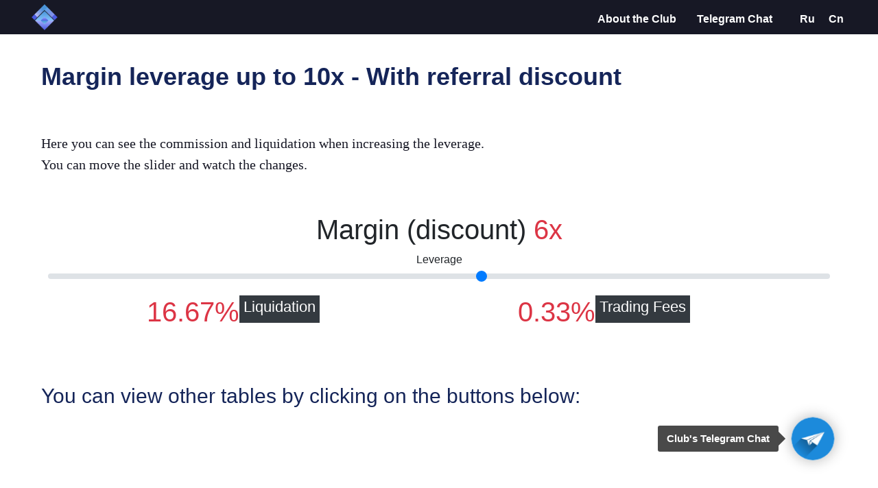

--- FILE ---
content_type: text/html; charset=UTF-8
request_url: https://binancesclub.com/margintable2
body_size: 8531
content:
<!DOCTYPE html><html><head><meta charset="utf-8" /><meta http-equiv="Content-Type" content="text/html; charset=utf-8" /><meta name="viewport" content="width=device-width, initial-scale=1.0" /> <!--metatextblock--><title>Margin table 2</title><meta name="keywords" content="скидка на комиссию binance" /><meta property="og:url" content="https://binancesclub.com/margintable2" /><meta property="og:title" content="Margin table 2" /><meta property="og:description" content="" /><meta property="og:type" content="website" /><meta property="og:image" content="https://static.tildacdn.com/tild6165-6131-4161-b861-663062386430/_.png" /><link rel="canonical" href="https://binancesclub.com/margintable2"><!--/metatextblock--><meta name="format-detection" content="telephone=no" /><meta http-equiv="x-dns-prefetch-control" content="on"><link rel="dns-prefetch" href="https://ws.tildacdn.com"><link rel="dns-prefetch" href="https://static.tildacdn.com"><link rel="dns-prefetch" href="https://fonts.tildacdn.com"><link rel="shortcut icon" href="https://static.tildacdn.com/tild3539-3735-4033-a335-346335313232/favicon.ico" type="image/x-icon" /><link rel="apple-touch-icon" href="https://static.tildacdn.com/tild3635-6338-4362-b033-346236373838/binances-removebg-pr.png"><link rel="apple-touch-icon" sizes="76x76" href="https://static.tildacdn.com/tild3635-6338-4362-b033-346236373838/binances-removebg-pr.png"><link rel="apple-touch-icon" sizes="152x152" href="https://static.tildacdn.com/tild3635-6338-4362-b033-346236373838/binances-removebg-pr.png"><link rel="apple-touch-startup-image" href="https://static.tildacdn.com/tild3635-6338-4362-b033-346236373838/binances-removebg-pr.png"><meta name="msapplication-TileColor" content="#000000"><meta name="msapplication-TileImage" content="https://static.tildacdn.com/tild3735-3663-4536-a130-663135623638/binances-removebg-pr.png"><!-- Assets --><script src="https://neo.tildacdn.com/js/tilda-fallback-1.0.min.js" charset="utf-8" async></script><link rel="stylesheet" href="https://static.tildacdn.com/css/tilda-grid-3.0.min.css" type="text/css" media="all" onerror="this.loaderr='y';"/><link rel="stylesheet" href="/tilda-blocks-page25892470.min.css?t=1676806757" type="text/css" media="all" onerror="this.loaderr='y';" /><link rel="stylesheet" href="https://static.tildacdn.com/css/tilda-slds-1.4.min.css" type="text/css" media="print" onload="this.media='all';" onerror="this.loaderr='y';" /><noscript><link rel="stylesheet" href="https://static.tildacdn.com/css/tilda-slds-1.4.min.css" type="text/css" media="all" /></noscript><script type="text/javascript">TildaFonts = ["427","429","433","435"];</script><script type="text/javascript" src="https://static.tildacdn.com/js/tilda-fonts.min.js" charset="utf-8" onerror="this.loaderr='y';"></script><script type="text/javascript">(function (d) {
if (!d.visibilityState) {
var s = d.createElement('script');
s.src = 'https://static.tildacdn.com/js/tilda-polyfill-1.0.min.js';
d.getElementsByTagName('head')[0].appendChild(s);
}
})(document);
function t_onReady(func) {
if (document.readyState != 'loading') {
func();
} else {
document.addEventListener('DOMContentLoaded', func);
}
}
function t_onFuncLoad(funcName, okFunc, time) {
if (typeof window[funcName] === 'function') {
okFunc();
} else {
setTimeout(function() {
t_onFuncLoad(funcName, okFunc, time);
},(time || 100));
}
}function t_throttle(fn, threshhold, scope) {return function () {fn.apply(scope || this, arguments);};}</script><script src="https://static.tildacdn.com/js/jquery-1.10.2.min.js" charset="utf-8" onerror="this.loaderr='y';"></script> <script src="https://static.tildacdn.com/js/tilda-scripts-3.0.min.js" charset="utf-8" defer onerror="this.loaderr='y';"></script><script src="/tilda-blocks-page25892470.min.js?t=1676806757" charset="utf-8" async onerror="this.loaderr='y';"></script><script src="https://static.tildacdn.com/js/lazyload-1.3.min.js" charset="utf-8" async onerror="this.loaderr='y';"></script><script src="https://static.tildacdn.com/js/tilda-menu-1.0.min.js" charset="utf-8" async onerror="this.loaderr='y';"></script><script src="https://static.tildacdn.com/js/tilda-slds-1.4.min.js" charset="utf-8" async onerror="this.loaderr='y';"></script><script src="https://static.tildacdn.com/js/hammer.min.js" charset="utf-8" async onerror="this.loaderr='y';"></script><script src="https://static.tildacdn.com/js/tilda-events-1.0.min.js" charset="utf-8" async onerror="this.loaderr='y';"></script>
<!-- Yandex.Metrika counter -->
<script type="text/javascript" >
   (function(m,e,t,r,i,k,a){m[i]=m[i]||function(){(m[i].a=m[i].a||[]).push(arguments)};
   m[i].l=1*new Date();k=e.createElement(t),a=e.getElementsByTagName(t)[0],k.async=1,k.src=r,a.parentNode.insertBefore(k,a)})
   (window, document, "script", "https://mc.yandex.ru/metrika/tag.js", "ym");

   ym(77395744, "init", {
        clickmap:true,
        trackLinks:true,
        accurateTrackBounce:true,
        webvisor:true
   });
</script>
<noscript><div><img src="https://mc.yandex.ru/watch/77395744" style="position:absolute; left:-9999px;" alt="" /></div></noscript>
<!-- /Yandex.Metrika counter -->

<meta name="google-site-verification" content="e0xCuFLVhl8o1gNcQ-59lYSPWRjghyALbrxm0yXFtjQ" />

<meta name="yandex-verification" content="5718c2d06466b7e1" />
<script type="text/javascript">window.dataLayer = window.dataLayer || [];</script><script type="text/javascript">(function () {
if((/bot|google|yandex|baidu|bing|msn|duckduckbot|teoma|slurp|crawler|spider|robot|crawling|facebook/i.test(navigator.userAgent))===false && typeof(sessionStorage)!='undefined' && sessionStorage.getItem('visited')!=='y' && document.visibilityState){
var style=document.createElement('style');
style.type='text/css';
style.innerHTML='@media screen and (min-width: 980px) {.t-records {opacity: 0;}.t-records_animated {-webkit-transition: opacity ease-in-out .2s;-moz-transition: opacity ease-in-out .2s;-o-transition: opacity ease-in-out .2s;transition: opacity ease-in-out .2s;}.t-records.t-records_visible {opacity: 1;}}';
document.getElementsByTagName('head')[0].appendChild(style);
function t_setvisRecs(){
var alr=document.querySelectorAll('.t-records');
Array.prototype.forEach.call(alr, function(el) {
el.classList.add("t-records_animated");
});
setTimeout(function () {
Array.prototype.forEach.call(alr, function(el) {
el.classList.add("t-records_visible");
});
sessionStorage.setItem("visited", "y");
}, 400);
} 
document.addEventListener('DOMContentLoaded', t_setvisRecs);
}
})();</script></head><body class="t-body" style="margin:0;"><!--allrecords--><div id="allrecords" class="t-records" data-hook="blocks-collection-content-node" data-tilda-project-id="5220621" data-tilda-page-id="25892470" data-tilda-page-alias="margintable2" data-tilda-formskey="34a9c88ebcb68fe0c89cf8fe95220621" data-tilda-lazy="yes" data-tilda-project-headcode="yes" data-tilda-page-headcode="yes"><div id="rec417956935" class="r t-rec t-screenmax-980px" style=" " data-animationappear="off" data-record-type="309" data-screen-max="980px" ><!-- T280 --><div id="nav417956935marker"></div><div id="nav417956935" class="t280 " data-menu="yes" data-appearoffset="" ><div class="t280__container t280__positionfixed" style=""><div class="t280__container__bg" style="background-color: rgba(23,24,37,1); " data-bgcolor-hex="#171825" data-bgcolor-rgba="rgba(23,24,37,1)" data-navmarker="nav417956935marker" data-appearoffset="" data-bgopacity="1" data-menu-shadow="0px 1px 3px rgba(0,0,0,0.)"></div><div class="t280__menu__content "><div class="t280__logo__container" style="min-height:7vh;"><div class="t280__logo__content"><img class="t280__logo__img" 
src="https://static.tildacdn.com/tild6335-3531-4638-b831-343131646661/noroot.png" 
imgfield="img" 
style="height: 35px;"
alt=""></div></div><div class="t-menuburger t-menuburger_first "><span style="background-color:#008fff;"></span><span style="background-color:#008fff;"></span><span style="background-color:#008fff;"></span><span style="background-color:#008fff;"></span></div><script>function t_menuburger_init(recid) {
var rec = document.querySelector('#rec' + recid);
if (!rec) return;
var burger = rec.querySelector('.t-menuburger');
if (!burger) return;
var isSecondStyle = burger.classList.contains('t-menuburger_second');
if (isSecondStyle && !window.isMobile && !('ontouchend' in document)) {
burger.addEventListener('mouseenter', function() {
if (burger.classList.contains('t-menuburger-opened')) return;
burger.classList.remove('t-menuburger-unhovered');
burger.classList.add('t-menuburger-hovered');
});
burger.addEventListener('mouseleave', function() {
if (burger.classList.contains('t-menuburger-opened')) return;
burger.classList.remove('t-menuburger-hovered');
burger.classList.add('t-menuburger-unhovered');
setTimeout(function() {
burger.classList.remove('t-menuburger-unhovered');
}, 300);
});
}
burger.addEventListener('click', function() {
if (!burger.closest('.tmenu-mobile') &&
!burger.closest('.t450__burger_container') &&
!burger.closest('.t466__container') &&
!burger.closest('.t204__burger')) {
burger.classList.toggle('t-menuburger-opened');
burger.classList.remove('t-menuburger-unhovered');
}
});
var menu = rec.querySelector('[data-menu="yes"]');
if (!menu) return;
var menuLinks = menu.querySelectorAll('.t-menu__link-item');
var submenuClassList = ['t978__menu-link_hook', 't978__tm-link', 't966__tm-link', 't794__tm-link', 't-menusub__target-link'];
Array.prototype.forEach.call(menuLinks, function (link) {
link.addEventListener('click', function () {
var isSubmenuHook = submenuClassList.some(function (submenuClass) {
return link.classList.contains(submenuClass);
});
if (isSubmenuHook) return;
burger.classList.remove('t-menuburger-opened');
});
});
menu.addEventListener('clickedAnchorInTooltipMenu', function () {
burger.classList.remove('t-menuburger-opened');
});
}
t_onReady(function() {
t_onFuncLoad('t_menuburger_init', function(){t_menuburger_init('417956935');});
});</script><style>.t-menuburger {
position: relative;
flex-shrink: 0;
width: 28px;
height: 20px;
-webkit-transform: rotate(0deg);
transform: rotate(0deg);
transition: .5s ease-in-out;
cursor: pointer;
z-index: 999;
}
/*---menu burger lines---*/
.t-menuburger span {
display: block;
position: absolute;
width: 100%;
opacity: 1;
left: 0;
-webkit-transform: rotate(0deg);
transform: rotate(0deg);
transition: .25s ease-in-out;
height: 3px;
background-color: #000;
}
.t-menuburger span:nth-child(1) {
top: 0px;
}
.t-menuburger span:nth-child(2),
.t-menuburger span:nth-child(3) {
top: 8px;
}
.t-menuburger span:nth-child(4) {
top: 16px;
}
/*menu burger big*/
.t-menuburger__big {
width: 42px;
height: 32px;
}
.t-menuburger__big span {
height: 5px;
}
.t-menuburger__big span:nth-child(2),
.t-menuburger__big span:nth-child(3) {
top: 13px;
}
.t-menuburger__big span:nth-child(4) {
top: 26px;
}
/*menu burger small*/
.t-menuburger__small {
width: 22px;
height: 14px;
}
.t-menuburger__small span {
height: 2px;
}
.t-menuburger__small span:nth-child(2),
.t-menuburger__small span:nth-child(3) {
top: 6px;
}
.t-menuburger__small span:nth-child(4) {
top: 12px;
}
/*menu burger opened*/
.t-menuburger-opened span:nth-child(1) {
top: 8px;
width: 0%;
left: 50%;
}
.t-menuburger-opened span:nth-child(2) {
-webkit-transform: rotate(45deg);
transform: rotate(45deg);
}
.t-menuburger-opened span:nth-child(3) {
-webkit-transform: rotate(-45deg);
transform: rotate(-45deg);
}
.t-menuburger-opened span:nth-child(4) {
top: 8px;
width: 0%;
left: 50%;
}
.t-menuburger-opened.t-menuburger__big span:nth-child(1) {
top: 6px;
}
.t-menuburger-opened.t-menuburger__big span:nth-child(4) {
top: 18px;
}
.t-menuburger-opened.t-menuburger__small span:nth-child(1),
.t-menuburger-opened.t-menuburger__small span:nth-child(4) {
top: 6px;
}
/*---menu burger first style---*/
@media (hover), (min-width:0\0) {
.t-menuburger_first:hover span:nth-child(1) {
transform: translateY(1px);
}
.t-menuburger_first:hover span:nth-child(4) {
transform: translateY(-1px);
}
.t-menuburger_first.t-menuburger__big:hover span:nth-child(1) {
transform: translateY(3px);
}
.t-menuburger_first.t-menuburger__big:hover span:nth-child(4) {
transform: translateY(-3px);
}
}
/*---menu burger second style---*/
.t-menuburger_second span:nth-child(2),
.t-menuburger_second span:nth-child(3) {
width: 80%;
left: 20%;
right: 0;
}
@media (hover), (min-width:0\0) {
.t-menuburger_second.t-menuburger-hovered span:nth-child(2),
.t-menuburger_second.t-menuburger-hovered span:nth-child(3) {
animation: t-menuburger-anim 0.3s ease-out normal forwards;
}
.t-menuburger_second.t-menuburger-unhovered span:nth-child(2),
.t-menuburger_second.t-menuburger-unhovered span:nth-child(3) {
animation: t-menuburger-anim2 0.3s ease-out normal forwards;
}
}
.t-menuburger_second.t-menuburger-opened span:nth-child(2),
.t-menuburger_second.t-menuburger-opened span:nth-child(3){
left: 0;
right: 0;
width: 100%!important;
}
/*---menu burger third style---*/
.t-menuburger_third span:nth-child(4) {
width: 70%;
left: unset;
right: 0;
}
@media (hover), (min-width:0\0) {
.t-menuburger_third:not(.t-menuburger-opened):hover span:nth-child(4) {
width: 100%;
}
}
.t-menuburger_third.t-menuburger-opened span:nth-child(4) {
width: 0!important;
right: 50%;
}
/*---menu burger fourth style---*/
.t-menuburger_fourth {
height: 12px;
}
.t-menuburger_fourth.t-menuburger__small {
height: 8px;
}
.t-menuburger_fourth.t-menuburger__big {
height: 18px;
}
.t-menuburger_fourth span:nth-child(2),
.t-menuburger_fourth span:nth-child(3) {
top: 4px;
opacity: 0;
}
.t-menuburger_fourth span:nth-child(4) {
top: 8px;
}
.t-menuburger_fourth.t-menuburger__small span:nth-child(2),
.t-menuburger_fourth.t-menuburger__small span:nth-child(3) {
top: 3px;
}
.t-menuburger_fourth.t-menuburger__small span:nth-child(4) {
top: 6px;
}
.t-menuburger_fourth.t-menuburger__small span:nth-child(2),
.t-menuburger_fourth.t-menuburger__small span:nth-child(3) {
top: 3px;
}
.t-menuburger_fourth.t-menuburger__small span:nth-child(4) {
top: 6px;
}
.t-menuburger_fourth.t-menuburger__big span:nth-child(2),
.t-menuburger_fourth.t-menuburger__big span:nth-child(3) {
top: 6px;
}
.t-menuburger_fourth.t-menuburger__big span:nth-child(4) {
top: 12px;
}
@media (hover), (min-width:0\0) {
.t-menuburger_fourth:not(.t-menuburger-opened):hover span:nth-child(1) {
transform: translateY(1px);
}
.t-menuburger_fourth:not(.t-menuburger-opened):hover span:nth-child(4) {
transform: translateY(-1px);
}
.t-menuburger_fourth.t-menuburger__big:not(.t-menuburger-opened):hover span:nth-child(1) {
transform: translateY(3px);
}
.t-menuburger_fourth.t-menuburger__big:not(.t-menuburger-opened):hover span:nth-child(4) {
transform: translateY(-3px);
}
}
.t-menuburger_fourth.t-menuburger-opened span:nth-child(1),
.t-menuburger_fourth.t-menuburger-opened span:nth-child(4) {
top: 4px;
}
.t-menuburger_fourth.t-menuburger-opened span:nth-child(2),
.t-menuburger_fourth.t-menuburger-opened span:nth-child(3) {
opacity: 1;
}
/*---menu burger animations---*/
@keyframes t-menuburger-anim {
0% {
width: 80%;
left: 20%;
right: 0;
}
50% {
width: 100%;
left: 0;
right: 0;
}
100% {
width: 80%;
left: 0;
right: 20%;
}
}
@keyframes t-menuburger-anim2 {
0% {
width: 80%;
left: 0;
}
50% {
width: 100%;
right: 0;
left: 0;
}
100% {
width: 80%;
left: 20%;
right: 0;
}
}</style> </div></div><div class="t280__menu__wrapper t280__menu__wrapper_2"><div class="t280__menu__bg" style="background-color:#171825; "></div><div class="t280__menu__container"><nav class="t280__menu t-width t-width_6" 
aria-label="Основные разделы на странице"><ul class="t280__list" 
role="menubar" aria-label="Основные разделы на странице"><li class="t280__menu__item" role="none"><a class="t280__menu__link t-title t-title_xl t-menu__link-item" 
href="/"
role="menuitem" tabindex="0" data-menu-submenu-hook="" 
style="color:#ffffff;font-weight:600;">About the Club</a></li><li class="t280__menu__item" role="none"><a class="t280__menu__link t-title t-title_xl t-menu__link-item" 
href="https://t.me/binances_club"
role="menuitem" tabindex="0" data-menu-submenu-hook="" 
style="color:#ffffff;font-weight:600;">Telegram Chat</a></li></ul></nav><div class="t280__bottom t-width t-width_6"><div class="t280__descr t280__bottom__item t-descr t-descr_xs" style=""><span style="color: rgb(255, 255, 255);">Binances Club Inc. 2018-2022 © All Rights Reserved</span></div><div class="t280__lang t280__bottom__item"><a class="t280__lang_first t-descr t-descr_xxs" style="color:#ffffff;font-weight:600;" href="https://binancesclub.com/ru">Ru</a><a class="t280__lang_second t-descr t-descr_xxs" style="color:#ffffff;font-weight:600;" href="https://binancesclub.com/cn">Cn</a></div></div></div></div></div><style>@media screen and (max-width: 980px) {
#rec417956935 .t280__main_opened .t280__menu__content {
background-color:#171825!important; opacity:1!important;
}
}</style><script>t_onReady(function() {
t_onFuncLoad('t280_showMenu', function () {
t280_showMenu('417956935');
});
t_onFuncLoad('t280_changeSize', function () {
t280_changeSize('417956935');
});
t_onFuncLoad('t280_highlight', function () {
t280_highlight();
});
});
t_onFuncLoad('t280_changeSize', function(){
window.addEventListener('resize', t_throttle(function() {
t280_changeSize('417956935');
}));
});</script><style>#rec417956935 .t-menu__link-item{
outline: none;
}
#rec417956935 .t-menu__link-item:focus-visible{
outline: 5px auto rgba(0, 150, 255, 1);
-webkit-outline: 5px auto rgba(0, 150, 255, 1);
-moz-outline: 5px auto rgba(0, 150, 255, 1);
-ms-outline: 5px auto rgba(0, 150, 255, 1);
-o-outline: 5px auto rgba(0, 150, 255, 1);
}
@supports (overflow:-webkit-marquee) and (justify-content:inherit)
{
#rec417956935 .t-menu__link-item,
#rec417956935 .t-menu__link-item.t-active {
opacity: 1 !important;
}
}</style><!--[if IE 8]><style>#rec417956935 .t280__container__bg {
filter: progid:DXImageTransform.Microsoft.gradient(startColorStr='#D9171825', endColorstr='#D9171825');
}</style><![endif]--></div><div id="rec417956936" class="r t-rec t-screenmin-980px" style=" " data-animationappear="off" data-record-type="257" data-screen-min="980px" ><!-- T228 --><div id="nav417956936marker"></div><div class="tmenu-mobile" ><div class="tmenu-mobile__container"><div class="tmenu-mobile__text t-name t-name_md" field="menu_mob_title">&nbsp;</div><div class="t-menuburger t-menuburger_first "><span style="background-color:#ffffff;"></span><span style="background-color:#ffffff;"></span><span style="background-color:#ffffff;"></span><span style="background-color:#ffffff;"></span></div><script>function t_menuburger_init(recid) {
var rec = document.querySelector('#rec' + recid);
if (!rec) return;
var burger = rec.querySelector('.t-menuburger');
if (!burger) return;
var isSecondStyle = burger.classList.contains('t-menuburger_second');
if (isSecondStyle && !window.isMobile && !('ontouchend' in document)) {
burger.addEventListener('mouseenter', function() {
if (burger.classList.contains('t-menuburger-opened')) return;
burger.classList.remove('t-menuburger-unhovered');
burger.classList.add('t-menuburger-hovered');
});
burger.addEventListener('mouseleave', function() {
if (burger.classList.contains('t-menuburger-opened')) return;
burger.classList.remove('t-menuburger-hovered');
burger.classList.add('t-menuburger-unhovered');
setTimeout(function() {
burger.classList.remove('t-menuburger-unhovered');
}, 300);
});
}
burger.addEventListener('click', function() {
if (!burger.closest('.tmenu-mobile') &&
!burger.closest('.t450__burger_container') &&
!burger.closest('.t466__container') &&
!burger.closest('.t204__burger')) {
burger.classList.toggle('t-menuburger-opened');
burger.classList.remove('t-menuburger-unhovered');
}
});
var menu = rec.querySelector('[data-menu="yes"]');
if (!menu) return;
var menuLinks = menu.querySelectorAll('.t-menu__link-item');
var submenuClassList = ['t978__menu-link_hook', 't978__tm-link', 't966__tm-link', 't794__tm-link', 't-menusub__target-link'];
Array.prototype.forEach.call(menuLinks, function (link) {
link.addEventListener('click', function () {
var isSubmenuHook = submenuClassList.some(function (submenuClass) {
return link.classList.contains(submenuClass);
});
if (isSubmenuHook) return;
burger.classList.remove('t-menuburger-opened');
});
});
menu.addEventListener('clickedAnchorInTooltipMenu', function () {
burger.classList.remove('t-menuburger-opened');
});
}
t_onReady(function() {
t_onFuncLoad('t_menuburger_init', function(){t_menuburger_init('417956936');});
});</script><style>.t-menuburger {
position: relative;
flex-shrink: 0;
width: 28px;
height: 20px;
-webkit-transform: rotate(0deg);
transform: rotate(0deg);
transition: .5s ease-in-out;
cursor: pointer;
z-index: 999;
}
/*---menu burger lines---*/
.t-menuburger span {
display: block;
position: absolute;
width: 100%;
opacity: 1;
left: 0;
-webkit-transform: rotate(0deg);
transform: rotate(0deg);
transition: .25s ease-in-out;
height: 3px;
background-color: #000;
}
.t-menuburger span:nth-child(1) {
top: 0px;
}
.t-menuburger span:nth-child(2),
.t-menuburger span:nth-child(3) {
top: 8px;
}
.t-menuburger span:nth-child(4) {
top: 16px;
}
/*menu burger big*/
.t-menuburger__big {
width: 42px;
height: 32px;
}
.t-menuburger__big span {
height: 5px;
}
.t-menuburger__big span:nth-child(2),
.t-menuburger__big span:nth-child(3) {
top: 13px;
}
.t-menuburger__big span:nth-child(4) {
top: 26px;
}
/*menu burger small*/
.t-menuburger__small {
width: 22px;
height: 14px;
}
.t-menuburger__small span {
height: 2px;
}
.t-menuburger__small span:nth-child(2),
.t-menuburger__small span:nth-child(3) {
top: 6px;
}
.t-menuburger__small span:nth-child(4) {
top: 12px;
}
/*menu burger opened*/
.t-menuburger-opened span:nth-child(1) {
top: 8px;
width: 0%;
left: 50%;
}
.t-menuburger-opened span:nth-child(2) {
-webkit-transform: rotate(45deg);
transform: rotate(45deg);
}
.t-menuburger-opened span:nth-child(3) {
-webkit-transform: rotate(-45deg);
transform: rotate(-45deg);
}
.t-menuburger-opened span:nth-child(4) {
top: 8px;
width: 0%;
left: 50%;
}
.t-menuburger-opened.t-menuburger__big span:nth-child(1) {
top: 6px;
}
.t-menuburger-opened.t-menuburger__big span:nth-child(4) {
top: 18px;
}
.t-menuburger-opened.t-menuburger__small span:nth-child(1),
.t-menuburger-opened.t-menuburger__small span:nth-child(4) {
top: 6px;
}
/*---menu burger first style---*/
@media (hover), (min-width:0\0) {
.t-menuburger_first:hover span:nth-child(1) {
transform: translateY(1px);
}
.t-menuburger_first:hover span:nth-child(4) {
transform: translateY(-1px);
}
.t-menuburger_first.t-menuburger__big:hover span:nth-child(1) {
transform: translateY(3px);
}
.t-menuburger_first.t-menuburger__big:hover span:nth-child(4) {
transform: translateY(-3px);
}
}
/*---menu burger second style---*/
.t-menuburger_second span:nth-child(2),
.t-menuburger_second span:nth-child(3) {
width: 80%;
left: 20%;
right: 0;
}
@media (hover), (min-width:0\0) {
.t-menuburger_second.t-menuburger-hovered span:nth-child(2),
.t-menuburger_second.t-menuburger-hovered span:nth-child(3) {
animation: t-menuburger-anim 0.3s ease-out normal forwards;
}
.t-menuburger_second.t-menuburger-unhovered span:nth-child(2),
.t-menuburger_second.t-menuburger-unhovered span:nth-child(3) {
animation: t-menuburger-anim2 0.3s ease-out normal forwards;
}
}
.t-menuburger_second.t-menuburger-opened span:nth-child(2),
.t-menuburger_second.t-menuburger-opened span:nth-child(3){
left: 0;
right: 0;
width: 100%!important;
}
/*---menu burger third style---*/
.t-menuburger_third span:nth-child(4) {
width: 70%;
left: unset;
right: 0;
}
@media (hover), (min-width:0\0) {
.t-menuburger_third:not(.t-menuburger-opened):hover span:nth-child(4) {
width: 100%;
}
}
.t-menuburger_third.t-menuburger-opened span:nth-child(4) {
width: 0!important;
right: 50%;
}
/*---menu burger fourth style---*/
.t-menuburger_fourth {
height: 12px;
}
.t-menuburger_fourth.t-menuburger__small {
height: 8px;
}
.t-menuburger_fourth.t-menuburger__big {
height: 18px;
}
.t-menuburger_fourth span:nth-child(2),
.t-menuburger_fourth span:nth-child(3) {
top: 4px;
opacity: 0;
}
.t-menuburger_fourth span:nth-child(4) {
top: 8px;
}
.t-menuburger_fourth.t-menuburger__small span:nth-child(2),
.t-menuburger_fourth.t-menuburger__small span:nth-child(3) {
top: 3px;
}
.t-menuburger_fourth.t-menuburger__small span:nth-child(4) {
top: 6px;
}
.t-menuburger_fourth.t-menuburger__small span:nth-child(2),
.t-menuburger_fourth.t-menuburger__small span:nth-child(3) {
top: 3px;
}
.t-menuburger_fourth.t-menuburger__small span:nth-child(4) {
top: 6px;
}
.t-menuburger_fourth.t-menuburger__big span:nth-child(2),
.t-menuburger_fourth.t-menuburger__big span:nth-child(3) {
top: 6px;
}
.t-menuburger_fourth.t-menuburger__big span:nth-child(4) {
top: 12px;
}
@media (hover), (min-width:0\0) {
.t-menuburger_fourth:not(.t-menuburger-opened):hover span:nth-child(1) {
transform: translateY(1px);
}
.t-menuburger_fourth:not(.t-menuburger-opened):hover span:nth-child(4) {
transform: translateY(-1px);
}
.t-menuburger_fourth.t-menuburger__big:not(.t-menuburger-opened):hover span:nth-child(1) {
transform: translateY(3px);
}
.t-menuburger_fourth.t-menuburger__big:not(.t-menuburger-opened):hover span:nth-child(4) {
transform: translateY(-3px);
}
}
.t-menuburger_fourth.t-menuburger-opened span:nth-child(1),
.t-menuburger_fourth.t-menuburger-opened span:nth-child(4) {
top: 4px;
}
.t-menuburger_fourth.t-menuburger-opened span:nth-child(2),
.t-menuburger_fourth.t-menuburger-opened span:nth-child(3) {
opacity: 1;
}
/*---menu burger animations---*/
@keyframes t-menuburger-anim {
0% {
width: 80%;
left: 20%;
right: 0;
}
50% {
width: 100%;
left: 0;
right: 0;
}
100% {
width: 80%;
left: 0;
right: 20%;
}
}
@keyframes t-menuburger-anim2 {
0% {
width: 80%;
left: 0;
}
50% {
width: 100%;
right: 0;
left: 0;
}
100% {
width: 80%;
left: 20%;
right: 0;
}
}</style> </div></div><style>.tmenu-mobile {
background-color: #111;
display: none;
width: 100%;
top: 0;
z-index: 990;
}
.tmenu-mobile_positionfixed {
position: fixed;
}
.tmenu-mobile__text {
color: #fff;
}
.tmenu-mobile__container {
min-height: 64px;
padding: 20px;
position: relative;
box-sizing: border-box;
display: -webkit-flex;
display: -ms-flexbox;
display: flex;
-webkit-align-items: center;
-ms-flex-align: center;
align-items: center;
-webkit-justify-content: space-between;
-ms-flex-pack: justify;
justify-content: space-between;
}
.tmenu-mobile__list {
display: block;
}
.tmenu-mobile__burgerlogo {
display: inline-block;
font-size: 24px;
font-weight: 400;
white-space: nowrap;
vertical-align: middle;
}
.tmenu-mobile__imglogo {
height: auto;
display: block;
max-width: 300px!important;
box-sizing: border-box;
padding: 0;
margin: 0 auto;
}
@media screen and (max-width: 980px) {
.tmenu-mobile__menucontent_hidden {
display: none;
height: 100%;
}
.tmenu-mobile {
display: block;
}
}
@media screen and (max-width: 980px) {
#rec417956936 .tmenu-mobile {
background-color: #171825;
}
#rec417956936 .t-menuburger {
-webkit-order: 1;
-ms-flex-order: 1;
order: 1;
}
}</style><div id="nav417956936" class="t228 t228__positionfixed tmenu-mobile__menucontent_hidden" style="background-color: rgba(23,24,37,1); height:7vh; " data-bgcolor-hex="#171825" data-bgcolor-rgba="rgba(23,24,37,1)" data-navmarker="nav417956936marker" data-appearoffset="" data-bgopacity-two="" data-menushadow="" data-bgopacity="1" data-menu-items-align="right" data-menu="yes"><div class="t228__maincontainer " style="height:7vh;"><div class="t228__padding40px"></div><div class="t228__leftside"><div class="t228__leftcontainer"><img class="t228__imglogo t228__imglogomobile" 
src="https://static.tildacdn.com/tild3365-3336-4730-a534-326364306665/binances-removebg-pr.png" 
imgfield="img"
style="max-width: 50px; width: 50px; min-width: 50px; height: auto; display: block;"
alt=""></div></div><div class="t228__centerside t228__menualign_right"><nav class="t228__centercontainer" 
aria-label="Основные разделы на странице"><ul class="t228__list" 
role="menubar" aria-label="Основные разделы на странице"><li class="t228__list_item" 
role="none" 
style="padding:0 15px 0 0;"><a class="t-menu__link-item" 
href="/"
role="menuitem" tabindex="0" data-menu-submenu-hook="" data-menu-item-number="1" 
style="color:#ffffff;font-weight:600;">About the Club</a></li><li class="t228__list_item" 
role="none" 
style="padding:0 0 0 15px;"><a class="t-menu__link-item" 
href="https://t.me/binances_club"
role="menuitem" tabindex="0" data-menu-submenu-hook="" data-menu-item-number="2" 
style="color:#ffffff;font-weight:600;">Telegram Chat</a></li></ul></nav></div><div class="t228__rightside"><div class="t228__rightcontainer"><div class="t228__right_langs"><div class="t228__right_buttons_wrap"><div class="t228__right_langs_lang"><a style="color:#ffffff;font-weight:600;" href="https://binancesclub.com/ru">Ru</a></div><div class="t228__right_langs_lang"><a style="color:#ffffff;font-weight:600;" href="https://binancesclub.com/cn">Cn</a></div></div></div></div></div><div class="t228__padding40px"></div></div></div><style>@media screen and (max-width: 980px) {
#rec417956936 .t228__leftcontainer {
padding: 20px;
}
#rec417956936 .t228__imglogo {
padding: 20px 0;
}
#rec417956936 .t228 {
position: static;
}
}</style><script>window.addEventListener('resize', t_throttle(function () {
t_onFuncLoad('t_menu__setBGcolor', function () {
t_menu__setBGcolor('417956936', '.t228');
});
}));
t_onReady(function () {
t_onFuncLoad('t_menu__highlightActiveLinks', function () {
t_menu__highlightActiveLinks('.t228__list_item a');
});
t_onFuncLoad('t_menu__findAnchorLinks', function () {
t_menu__findAnchorLinks('417956936', '.t228__list_item a');
});
t_onFuncLoad('t228__init', function () {
t228__init('417956936');
});
t_onFuncLoad('t_menu__setBGcolor', function () {
t_menu__setBGcolor('417956936', '.t228');
});
t_onFuncLoad('t_menu__createMobileMenu', function () {
t_menu__createMobileMenu('417956936', '.t228');
});
});</script><!--[if IE 8]><style>#rec417956936 .t228 {
filter: progid:DXImageTransform.Microsoft.gradient(startColorStr='#D9171825', endColorstr='#D9171825');
}</style><![endif]--><style>#rec417956936 .t-menu__link-item{
outline: none;
}
#rec417956936 .t-menu__link-item:focus-visible{
outline: 5px auto rgba(0, 150, 255, 1);
-webkit-outline: 5px auto rgba(0, 150, 255, 1);
-moz-outline: 5px auto rgba(0, 150, 255, 1);
-ms-outline: 5px auto rgba(0, 150, 255, 1);
-o-outline: 5px auto rgba(0, 150, 255, 1);
}
@supports (overflow:-webkit-marquee) and (justify-content:inherit)
{
#rec417956936 .t-menu__link-item,
#rec417956936 .t-menu__link-item.t-active {
opacity: 1 !important;
}
}</style></div><div id="rec417956937" class="r t-rec t-rec_pt_90 t-rec_pb_0" style="padding-top:90px;padding-bottom:0px;background-color:#ffffff; " data-record-type="485" data-bg-color="#ffffff"><!-- t485 --><div class="t485"><div class="t-container t-align_left"><div class="t-col t-col_10 "><div class="t485__title t-title t-title_xxs " field="title" style="color:#152559;">Margin leverage up to 10x - With referral discount</div><div class="t485__descr t-descr t-descr_md " field="descr" style="color:#171825;font-weight:400;font-family:'FuturaPT';">Here you can see the commission and liquidation when increasing the leverage.<br />You can move the slider and watch the changes.<br /><br /></div></div></div></div></div><div id="rec417956938" class="r t-rec" style=" " data-animationappear="off" data-record-type="131" ><!-- T123 --><div class="t123" ><div class="t-container_100 "><div class="t-width t-width_100 ">

			<body><link href="https://cdnjs.cloudflare.com/ajax/libs/twitter-bootstrap/4.1.3/css/bootstrap.css" rel="stylesheet">
    <link href="https://cdn.datatables.net/1.10.20/css/dataTables.bootstrap4.min.css" rel="stylesheet">

<script>

const l = console.log;

const leverageChanged = (val) => {
  document.getElementById('mfv').innerHTML = `${val}x`;
  if(val === "1"){
    document.getElementById('mfv').removeAttribute('class');
    document.getElementById('mfv').setAttribute('class','text-success');
  } else{
    document.getElementById('mfv').removeAttribute('class');
    document.getElementById('mfv').setAttribute('class','text-danger');
  }
  const lev = parseInt(val);
  document.getElementById('lqv').innerHTML = `${parseFloat((100/val).toFixed(2)).toString()}%`;
  document.getElementById('tfv').innerHTML = `${parseFloat((0.055*val).toFixed(3)).toString()}%`;
}

</script>

<div class="container">
      <br>
      <div class="row justify-content-center">
          <h1 id-"mgtitle">Margin (discount) <span id="mfv" class="text-danger">6x</span></h1>
      </div>
      <div class="row justify-content-center">
        <label for="leverageLimit">Leverage</label>
        <input onchange="leverageChanged(this.value);" type="range" class="custom-range" min="1" max="10" step="1" id="leverageLimit">
      </div>
      <br>
      <div class="row">
        <div class="col-sm-6 row justify-content-center">
            <h1 id="lqv" class="text-danger">16.67%</h1> <p class="label2 bg-dark text-white">&nbsp;Liquidation&nbsp;</p>
        </div>
        <div class="col-sm-6 row justify-content-center">
          <h1 id="tfv" class="text-danger">0.33%</h1> <p class="label2 bg-dark text-white">&nbsp;Trading Fees&nbsp;</p>
        </div>
      </div>
      <br>
      
</div>

<style> .label2 {
  font-size: 1.4rem;
}
</style>
</body>
			 
			
</div> </div></div></div><div id="rec417956939" class="r t-rec t-rec_pt_45 t-rec_pb_45" style="padding-top:45px;padding-bottom:45px;background-color:#ffffff; " data-record-type="474" data-bg-color="#ffffff"><!-- T474 --><div class="t474"><div class="t-container t-align_left"><div class="t-col t-col_10 "> <div class="t474__descr t-descr t-descr_xxxl " field="descr" style="color:#152559;font-weight:400;">You can view other tables by clicking on the buttons below:</div> </div></div></div></div><div id="rec417956940" class="r t-rec t-rec_pt_90 t-rec_pb_90" style="padding-top:90px;padding-bottom:90px; " data-record-type="208" ><!-- T142A --><div class="t142A"><div class="t-container_100"><div class="t142A__wrapone"><div class="t142A__wraptwo"><a href="https://binancesclub.com/margintable1" target="" class="t142A__btn t-btn t-btn_md " style="color:#000000;background-color:#1771f1;border-radius:5px; -moz-border-radius:5px; -webkit-border-radius:5px;" ><table role="presentation" style="width:100%; height:100%;"><tr><td>Margin</td></tr></table></a><a href="https://binancesclub.com/margintable2" target="" class="t142A__btn t-btn t-btn_md " style="color:#000000;background-color:#1771f1;border-radius:5px; -moz-border-radius:5px; -webkit-border-radius:5px;" ><table role="presentation" style="width:100%; height:100%;"><tr><td>Margin with discount</td></tr></table></a><a href="https://binancesclub.com/futurestable" target="" class="t142A__btn t-btn t-btn_md " style="color:#000000; background-color:#1771f1; border-radius: 5px; -moz-border-radius: 5px; -webkit-border-radius: 5px; " ><table role="presentation" style="width:100%; height:100%;"><tr><td>Futures leverage</td></tr></table></a></div></div></div></div></div><div id="rec417956941" class="r t-rec" style=" " data-animationappear="off" data-record-type="796" ><!-- T796 --><div class="t796"><div class="t796__shape-border t796__shape-border_bottom" data-fill-color="#111111"><svg role="presentation" class="t796__svg" style="height:4vw;fill:#111111;" xmlns="http://www.w3.org/2000/svg" viewBox="0 0 1280 200" preserveAspectRatio="none"><path d="M640 195.5L0 0v200h1280V0"/></svg></div></div><script>t_onReady(function () {
t_onFuncLoad('t796_init', function () {
t796_init('417956941');
});
});</script></div><div id="rec417956942" class="r t-rec t-rec_pt_60" style="padding-top:60px;background-color:#111111; " data-animationappear="off" data-record-type="981" data-bg-color="#111111"><!-- t981 --><div class="t981"><div class="t981__wrapper t-container"><div class="t981__col t981__col_left"><div class="t981__logo-wrapper"><img class="t981__logo t-img" 
src="https://static.tildacdn.com/tild6536-6634-4365-b735-313263343235/-/empty/noroot.png" data-original="https://static.tildacdn.com/tild6536-6634-4365-b735-313263343235/noroot.png" 
imgfield="img"
style="max-width: 220px;" alt=""></div></div><div class="t981__col t981__col_right" style="width: auto;"><div class="t981__menu t981__main-menu" style="justify-content:flex-start;"><div class="t981__menu-item"><a class="t981__menu-link" style="color:#ffffff;text-transform:uppercase;" href="/" data-menu-submenu-hook="" >About the Club</a></div><div class="t981__menu-item"><a class="t981__menu-link" style="color:#ffffff;text-transform:uppercase;" href="https://t.me/binances_club" data-menu-submenu-hook="" target="_blank">Telegram Chat</a></div></div><div class="t981__menu t981__secondary-menu" style="color:#7d7d7d;; justify-content:flex-start;" field="text">Binances Club Inc. 2018-2022 © All Rights Reserved</div></div></div></div></div><div id="rec417956943" class="r t-rec" style=" " data-animationappear="off" data-record-type="825" ><!-- t825 --><div class="t825"
style=""><div class="t825__btn"
style=""><div class="t825__btn-text t-name t-name_xs">Club's Telegram Chat</div> <div class="t825__btn_wrapper t825__btn_animate" style="background:;"><div class="t825__bgimg t-bgimg" bgimgfield="img" data-original="https://static.tildacdn.com/tild6135-3133-4530-b632-613666306237/iu.png" style="background-image: url('https://static.tildacdn.com/tild6135-3133-4530-b632-613666306237/-/resizeb/20x/iu.png');"></div><svg role="presentation" class="t825__icon-close" width="16px" height="16px" viewBox="0 0 23 23" version="1.1" xmlns="http://www.w3.org/2000/svg" xmlns:xlink="http://www.w3.org/1999/xlink"><g stroke="none" stroke-width="1" fill="#000" fill-rule="evenodd"><rect transform="translate(11.313708, 11.313708) rotate(-45.000000) translate(-11.313708, -11.313708)" x="10.3137085" y="-3.6862915" width="2" height="30"></rect><rect transform="translate(11.313708, 11.313708) rotate(-315.000000) translate(-11.313708, -11.313708)" x="10.3137085" y="-3.6862915" width="2" height="30"></rect></g></svg></div></div><div class="t825__popup"><div class="t825__popup-container" style="background-color: #ffffff;"><div class="t825__mobile-top-panel"><div class="t825__mobile-top-panel_wrapper"><svg role="presentation" class="t825__mobile-icon-close" width="16px" height="16px" viewBox="0 0 23 23" version="1.1" xmlns="http://www.w3.org/2000/svg" xmlns:xlink="http://www.w3.org/1999/xlink"><desc>Close</desc><g stroke="none" stroke-width="1" fill="#fff" fill-rule="evenodd"><rect transform="translate(11.313708, 11.313708) rotate(-45.000000) translate(-11.313708, -11.313708) " x="10.3137085" y="-3.6862915" width="2" height="30"></rect><rect transform="translate(11.313708, 11.313708) rotate(-315.000000) translate(-11.313708, -11.313708) " x="10.3137085" y="-3.6862915" width="2" height="30"></rect></g></svg></div></div><div class="t825__wrapper" style=""><div class="t825__messenger-wrapper"><!-- old soclinks --><div class="t825__messenger-block"><a href="https://t.me/binances_club" class="t825__messenger t825__telegram_link t-name t-name_lg" target="_blank" rel="nofollow noopener"><svg role="presentation" width="62" height="62" xmlns="http://www.w3.org/2000/svg"><g fill="#0087D0" fill-rule="nonzero"><path d="M31 0C13.88 0 0 13.88 0 31c0 17.12 13.88 31 31 31 17.12 0 31-13.88 31-31C62 13.88 48.12 0 31 0zm16.182 15.235l-6.737 31.207a.91.91 0 0 1-1.372.58l-10.36-6.777-5.449 5.002a.913.913 0 0 1-1.447-.385l-3.548-11.037L8.74 29.97c-.73-.329-.72-1.477.029-1.764l37.193-13.985c.67-.256 1.361.319 1.219 1.013z" /><path d="M22.966 41.977l.606-5.754 16.807-16.43-20.29 13.325z" /></g></svg></a><div class="t825__messenger-descr t-descr t-descr_xs" style="">Telegram</div></div><!-- old soclinks --></div></div></div></div></div><style></style><script>t_onReady(function() {
t_onFuncLoad('t825_initPopup', function() {
t825_initPopup('417956943');
});
});</script></div></div><!--/allrecords--><!-- Stat --><!-- Yandex.Metrika counter 90476628 --> <script type="text/javascript" data-tilda-cookie-type="analytics"> setTimeout(function(){ (function(m,e,t,r,i,k,a){m[i]=m[i]||function(){(m[i].a=m[i].a||[]).push(arguments)}; m[i].l=1*new Date();k=e.createElement(t),a=e.getElementsByTagName(t)[0],k.async=1,k.src=r,a.parentNode.insertBefore(k,a)}) (window, document, "script", "https://mc.yandex.ru/metrika/tag.js", "ym"); window.mainMetrikaId = 90476628; ym(window.mainMetrikaId , "init", { clickmap:true, trackLinks:true, accurateTrackBounce:true, webvisor:true,ecommerce:"dataLayer" }); }, 2000);</script><noscript><div><img src="https://mc.yandex.ru/watch/90476628" style="position:absolute; left:-9999px;" alt="" /></div></noscript> <!-- /Yandex.Metrika counter --> <script type="text/javascript">if (! window.mainTracker) { window.mainTracker = 'tilda'; }
setTimeout(function(){ (function (d, w, k, o, g) { var n=d.getElementsByTagName(o)[0],s=d.createElement(o),f=function(){n.parentNode.insertBefore(s,n);}; s.type = "text/javascript"; s.async = true; s.key = k; s.id = "tildastatscript"; s.src=g; if (w.opera=="[object Opera]") {d.addEventListener("DOMContentLoaded", f, false);} else { f(); } })(document, window, '34644cddb745b0665b3d92624858c58a','script','https://static.tildacdn.com/js/tilda-stat-1.0.min.js');
}, 2000); </script></body></html>